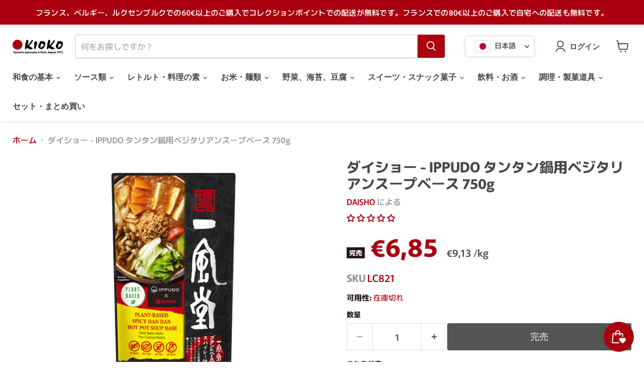

--- FILE ---
content_type: text/html; charset=utf-8
request_url: https://www.kioko.fr/ja/collections/all/products/daisho-ippudo-base-de-soupe-vegetalienne-pour-nabe-epice-dan-dan?view=recently-viewed
body_size: 865
content:










  









<div
  class="productgrid--item  imagestyle--medium      productitem--emphasis  product-recently-viewed-card    show-actions--mobile"
  data-product-item
  data-product-quickshop-url="/ja/collections/all/products/daisho-ippudo-base-de-soupe-vegetalienne-pour-nabe-epice-dan-dan"
  
    data-recently-viewed-card
  
>
  <div class="productitem" data-product-item-content>
    
    
    
    

    

    

    <div class="productitem__container">
      <div class="product-recently-viewed-card-time" data-product-handle="daisho-ippudo-base-de-soupe-vegetalienne-pour-nabe-epice-dan-dan">
      <button
        class="product-recently-viewed-card-remove"
        aria-label="close"
        data-remove-recently-viewed
      >
        


                                                                        <svg class="icon-remove "    aria-hidden="true"    focusable="false"    role="presentation"    xmlns="http://www.w3.org/2000/svg" width="10" height="10" viewBox="0 0 10 10" xmlns="http://www.w3.org/2000/svg">      <path fill="currentColor" d="M6.08785659,5 L9.77469752,1.31315906 L8.68684094,0.225302476 L5,3.91214341 L1.31315906,0.225302476 L0.225302476,1.31315906 L3.91214341,5 L0.225302476,8.68684094 L1.31315906,9.77469752 L5,6.08785659 L8.68684094,9.77469752 L9.77469752,8.68684094 L6.08785659,5 Z"></path>    </svg>                                              

      </button>
    </div>

      <div class="productitem__image-container">
        <a
          class="productitem--image-link"
          href="/ja/collections/all/products/daisho-ippudo-base-de-soupe-vegetalienne-pour-nabe-epice-dan-dan"
          tabindex="-1"
          data-product-page-link
        >
          <figure
            class="productitem--image"
            data-product-item-image
            
          >
            
              
                
                

  
    <noscript data-rimg-noscript>
      <img
        
          src="//www.kioko.fr/cdn/shop/files/LC821-2_500x500.png?v=1700836416"
        

        alt=""
        data-rimg="noscript"
        srcset="//www.kioko.fr/cdn/shop/files/LC821-2_500x500.png?v=1700836416 1x"
        class="productitem--image-alternate"
        
        
      >
    </noscript>
  

  <img
    
      src="//www.kioko.fr/cdn/shop/files/LC821-2_500x500.png?v=1700836416"
    
    alt=""

    
      data-rimg="lazy"
      data-rimg-scale="1"
      data-rimg-template="//www.kioko.fr/cdn/shop/files/LC821-2_{size}.png?v=1700836416"
      data-rimg-max="500x500"
      data-rimg-crop="false"
      
      srcset="data:image/svg+xml;utf8,<svg%20xmlns='http://www.w3.org/2000/svg'%20width='500'%20height='500'></svg>"
    

    class="productitem--image-alternate"
    
    
  >



  <div data-rimg-canvas></div>


              
              

  
    <noscript data-rimg-noscript>
      <img
        
          src="//www.kioko.fr/cdn/shop/files/LC821_500x500.png?v=1700836416"
        

        alt=""
        data-rimg="noscript"
        srcset="//www.kioko.fr/cdn/shop/files/LC821_500x500.png?v=1700836416 1x"
        class="productitem--image-primary"
        
        
      >
    </noscript>
  

  <img
    
      src="//www.kioko.fr/cdn/shop/files/LC821_500x500.png?v=1700836416"
    
    alt=""

    
      data-rimg="lazy"
      data-rimg-scale="1"
      data-rimg-template="//www.kioko.fr/cdn/shop/files/LC821_{size}.png?v=1700836416"
      data-rimg-max="500x500"
      data-rimg-crop="false"
      
      srcset="data:image/svg+xml;utf8,<svg%20xmlns='http://www.w3.org/2000/svg'%20width='500'%20height='500'></svg>"
    

    class="productitem--image-primary"
    
    
  >



  <div data-rimg-canvas></div>


            

            


























<span class="productitem__badge productitem__badge--soldout">
    完売
  </span>

            <span class="visually-hidden">ダイショー - IPPUDO タンタン鍋用ベジタリアンスープベース 750g</span>
          </figure>
        </a>
      </div><div class="productitem--info">
        
          
        

        
          






























<div class="price productitem__price ">
  
    <div
      class="price__compare-at visible"
      data-price-compare-container
    >

      
        <span class="money price__original" data-price-original></span>
      
    </div>


    
      
      <div class="price__compare-at--hidden" data-compare-price-range-hidden>
        
          <span class="visually-hidden">元の価格</span>
          <span class="money price__compare-at--min" data-price-compare-min>
            €6,85
          </span>
          -
          <span class="visually-hidden">元の価格</span>
          <span class="money price__compare-at--max" data-price-compare-max>
            €6,85
          </span>
        
      </div>
      <div class="price__compare-at--hidden" data-compare-price-hidden>
        <span class="visually-hidden">元の価格</span>
        <span class="money price__compare-at--single" data-price-compare>
          
        </span>
      </div>
    
  

  <div class="price__current price__current--emphasize " data-price-container>

    

    
      
      
      <span class="money" data-price>
        €6,85
      </span>
    
    
  </div>

  
    
    <div class="price__current--hidden" data-current-price-range-hidden>
      
        <span class="money price__current--min" data-price-min>€6,85</span>
        -
        <span class="money price__current--max" data-price-max>€6,85</span>
      
    </div>
    <div class="price__current--hidden" data-current-price-hidden>
      <span class="visually-hidden">現在の価格</span>
      <span class="money" data-price>
        €6,85
      </span>
    </div>
  

  

 
  
  
    
    <div class="productitem__unit-price" data-unit-price>
      <span class="unit-price">
        €9,13 /kg
      </span>
    </div>
  

 

  
</div>


        

        <h2 class="productitem--title">
          <a href="/ja/collections/all/products/daisho-ippudo-base-de-soupe-vegetalienne-pour-nabe-epice-dan-dan" data-product-page-link>
            ダイショー - IPPUDO タンタン鍋用ベジタリアンスープベース 750g
          </a>
        </h2>

        
          
            <span class="productitem--vendor">
              <a href="/ja/collections/vendors?q=DAISHO" title="DAISHO">DAISHO</a>
            </span>
          
        

        

        
          
            <div class="productitem__stock-level">
              







<div class="product-stock-level-wrapper" >
  
    <span class="
  product-stock-level
  product-stock-level--none
  
">
      

      <span class="product-stock-level__text">
        
        <div class="product-stock-level__badge-text">
          
  
    
      在庫切れ
    
  

        </div>
      </span>
    </span>
  
</div>

            </div>
          

          
            
          
        

        
          <div class="productitem--description">
            <p>&nbsp;
&nbsp;
タンタン鍋用ベジタリアンスープベース
ラーメンの名店「一風堂」監修、ズ ラントベース鍋スープスパイシー 担々味。ピリッと仕上げたスパイ スの刺激はやみつきになります。 「一風堂」は1985年、福岡大名で 創業。ラーメンの名店として世界 中で愛されています。国内に10...</p>

            
              <a
                href="/ja/collections/all/products/daisho-ippudo-base-de-soupe-vegetalienne-pour-nabe-epice-dan-dan"
                class="productitem--link"
                data-product-page-link
              >
                詳細を全部見る
              </a>
            
          </div>
        
      </div>

      
    </div>
  </div>

  
    <script type="application/json" data-quick-buy-settings>
      {
        "cart_redirection": false,
        "money_format": "€{{amount_with_comma_separator}}"
      }
    </script>
  
</div>


--- FILE ---
content_type: text/javascript; charset=utf-8
request_url: https://www.kioko.fr/ja/products/daisho-ippudo-base-de-soupe-vegetalienne-pour-nabe-epice-dan-dan.js
body_size: 1068
content:
{"id":8674968371547,"title":"ダイショー - IPPUDO タンタン鍋用ベジタリアンスープベース 750g","handle":"daisho-ippudo-base-de-soupe-vegetalienne-pour-nabe-epice-dan-dan","description":"\u003cp\u003e\u0026nbsp;\u003c\/p\u003e\n\u003cp\u003e\u0026nbsp;\u003c\/p\u003e\n\u003cspan class=\"komoku\"\u003eタンタン鍋用ベジタリアンスープベース\u003c\/span\u003e\n\u003cp style=\"text-transform: none;\"\u003eラーメンの名店「一風堂」監修、ズ ラントベース鍋スープスパイシー 担々味。ピリッと仕上げたスパイ スの刺激はやみつきになります。 「一風堂」は1985年、福岡大名で 創業。ラーメンの名店として世界 中で愛されています。国内に100店 舗、海外に134店舗を展開中。 (店舗数は、2022年3月末現在)\u003c\/p\u003e\n\u003cp\u003e\u0026nbsp;\u003c\/p\u003e\n\u003cspan class=\"komoku\"\u003e原材料\u003c\/span\u003e\n\u003cp class=\"allergenes\"\u003e大豆ペースト（大豆、米、塩）、加水分解植物タンパク、ごまピューレ、辛味噌、砂糖、ソース、醤油（大豆、小麦、塩）、ごま油、塩、唐辛子、山椒、にんにくペースト、甜麺醤、挽きごま、八角、味の調味料: モノナトリウムグルタミン酸, イノシン酸, リボヌクレオチド; 色素: カラメル, パプリカ; 増粘剤: ガムガラック。\u003c\/p\u003e\n\u003cp\u003e\u0026nbsp;\u003c\/p\u003e\n\u003cspan class=\"komoku\"\u003e栄養成分（100gあたり）\u003c\/span\u003e\n\u003cdiv class=\"komoku-vn-table\"\u003e\n\u003cul\u003e\n\u003cli\u003e\n\u003cspan\u003eエネルギー\u003c\/span\u003e\n\u003cspan\u003e39 kcal\u003c\/span\u003e\n\u003c\/li\u003e\n\u003cli\u003e\n\u003cspan\u003e脂質\u003c\/span\u003e\n\u003cspan\u003e17 g\u003c\/span\u003e\n\u003c\/li\u003e\n\u003cli\u003e\n\u003cspan\u003e飽和脂肪酸\u003c\/span\u003e\n\u003cspan\u003e0,5 g\u003c\/span\u003e\n\u003c\/li\u003e\n\u003cli\u003e\n\u003cspan\u003e炭水化物\u003c\/span\u003e\n\u003cspan\u003e4,2 g\u003c\/span\u003e\n\u003c\/li\u003e\n\u003cli\u003e\n\u003cspan\u003e糖\u003c\/span\u003e\n\u003cspan\u003e0,6 g\u003c\/span\u003e\n\u003c\/li\u003e\n\u003cli\u003e\n\u003cspan\u003eタンパク質\u003c\/span\u003e\n\u003cspan\u003e1,8 g\u003c\/span\u003e\n\u003c\/li\u003e\n\u003cli\u003e\n\u003cspan\u003e塩分\u003c\/span\u003e\n\u003cspan\u003e2,1 g\u003c\/span\u003e\n\u003c\/li\u003e\n\u003c\/ul\u003e\n\u003c\/div\u003e","published_at":"2023-11-24T15:33:33+01:00","created_at":"2023-11-24T15:33:33+01:00","vendor":"DAISHO","type":"Nabe - fondue japonaise","tags":["Nabe"],"price":685,"price_min":685,"price_max":685,"available":false,"price_varies":false,"compare_at_price":null,"compare_at_price_min":0,"compare_at_price_max":0,"compare_at_price_varies":false,"variants":[{"id":47358079369563,"title":"Default Title","option1":"Default Title","option2":null,"option3":null,"sku":"LC821","requires_shipping":true,"taxable":true,"featured_image":null,"available":false,"name":"ダイショー - IPPUDO タンタン鍋用ベジタリアンスープベース 750g","public_title":null,"options":["Default Title"],"price":685,"weight":800,"compare_at_price":null,"inventory_management":"shopify","barcode":"","unit_price":913,"unit_price_measurement":{"measured_type":"weight","quantity_value":"750.0","quantity_unit":"g","reference_value":1,"reference_unit":"kg"},"requires_selling_plan":false,"selling_plan_allocations":[]}],"images":["\/\/cdn.shopify.com\/s\/files\/1\/0509\/6728\/1833\/files\/LC821.png?v=1700836416","\/\/cdn.shopify.com\/s\/files\/1\/0509\/6728\/1833\/files\/LC821-2.png?v=1700836416"],"featured_image":"\/\/cdn.shopify.com\/s\/files\/1\/0509\/6728\/1833\/files\/LC821.png?v=1700836416","options":[{"name":"Title","position":1,"values":["Default Title"]}],"url":"\/ja\/products\/daisho-ippudo-base-de-soupe-vegetalienne-pour-nabe-epice-dan-dan","media":[{"alt":null,"id":45281966326107,"position":1,"preview_image":{"aspect_ratio":1.0,"height":500,"width":500,"src":"https:\/\/cdn.shopify.com\/s\/files\/1\/0509\/6728\/1833\/files\/LC821.png?v=1700836416"},"aspect_ratio":1.0,"height":500,"media_type":"image","src":"https:\/\/cdn.shopify.com\/s\/files\/1\/0509\/6728\/1833\/files\/LC821.png?v=1700836416","width":500},{"alt":null,"id":45281966358875,"position":2,"preview_image":{"aspect_ratio":1.0,"height":500,"width":500,"src":"https:\/\/cdn.shopify.com\/s\/files\/1\/0509\/6728\/1833\/files\/LC821-2.png?v=1700836416"},"aspect_ratio":1.0,"height":500,"media_type":"image","src":"https:\/\/cdn.shopify.com\/s\/files\/1\/0509\/6728\/1833\/files\/LC821-2.png?v=1700836416","width":500}],"requires_selling_plan":false,"selling_plan_groups":[]}